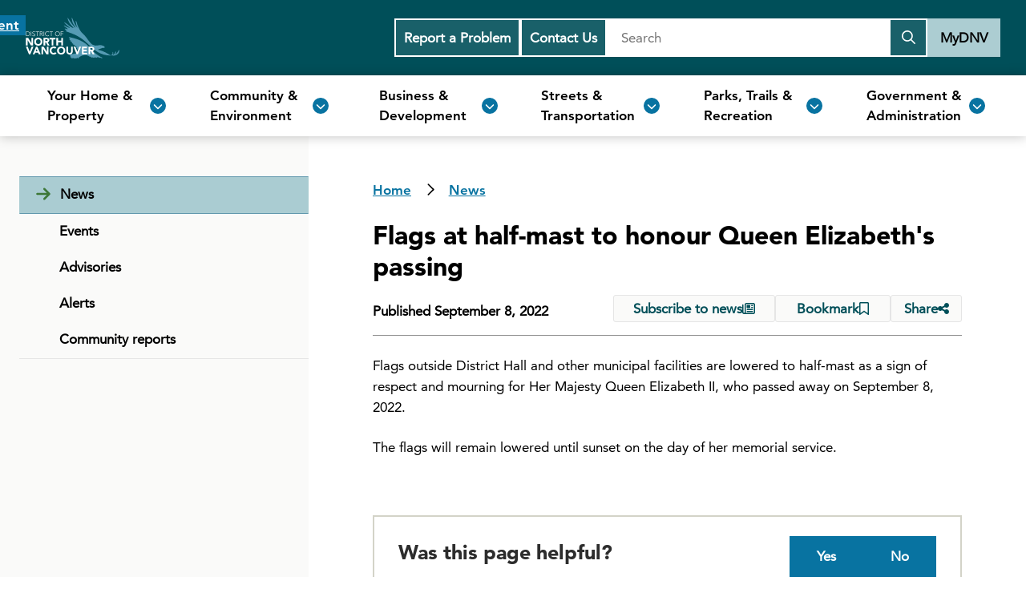

--- FILE ---
content_type: text/html
request_url: https://www.dnv.org/news/flags-half-mast-honour-queen-elizabeths-passing
body_size: 1261
content:
<!DOCTYPE html>
<html lang="en">

  <head>
    <meta charset="utf-8">
    <title data-react-helmet="true">Flags at half-mast to honour Queen Elizabeth's passing</title>
    <meta name="description" content="Flags outside District Hall and other municipal facilities are lowered to half-mast as a sign of respect and mourning for Her Majesty Queen Elizabeth II.  The flags will remain lowered until sunset on the day of her memorial service." data-react-helmet="true">
    <link rel="canonical" href="https://www.dnv.org/news/flags-half-mast-honour-queen-elizabeths-passing" data-react-helmet="true">
    <meta property="og:url" content="https://www.dnv.org/news/flags-half-mast-honour-queen-elizabeths-passing" data-react-helmet="true">
    <meta property="og:title" content="Flags at half-mast to honour Queen Elizabeth's passing" data-react-helmet="true">
    <meta property="og:image" data-react-helmet="true">
    <meta property="og:site_name" content="District of North Vancouver Website" data-react-helmet="true">
    <meta property="og:description" content="Flags outside District Hall and other municipal facilities are lowered to half-mast as a sign of respect and mourning for Her Majesty Queen Elizabeth II.  The flags will remain lowered until sunset on the day of her memorial service." data-react-helmet="true">
    <meta name="twitter:card" content="summary" data-react-helmet="true">
    <meta name="twitter:title" content="Flags at half-mast to honour Queen Elizabeth's passing" data-react-helmet="true">
    <meta name="twitter:image" data-react-helmet="true">
    <meta name="twitter:url" content="https://www.dnv.org/news/flags-half-mast-honour-queen-elizabeths-passing" data-react-helmet="true">
    <meta name="twitter:description" content="Flags outside District Hall and other municipal facilities are lowered to half-mast as a sign of respect and mourning for Her Majesty Queen Elizabeth II.  The flags will remain lowered until sunset on the day of her memorial service." data-react-helmet="true">
    <link rel="shortcut icon" href="/favicon.ico">
    <link rel="icon" href="/favicon.ico">
    <link rel="apple-touch-icon" href="/dnv_logo_192x192.png">
    <meta name="viewport" content="width=device-width,initial-scale=1">
    <meta name="theme-color" content="#003E43">
    <meta name="MobileOptimized" content="width">
    <meta name="HandheldFriendly" content="true">
    <style id="mti_fontface_b93d38e4-e6ea-4521-adda-16b0df85e3e9">
      @font-face {
        font-family: "Avenir LT W01_55 Roman1475520";
        src: url("https://fast.fonts.net/dv2/14/b290e775-e0f9-4980-914b-a4c32a5e3e36.woff2?[base64]&projectId=b93d38e4-e6ea-4521-adda-16b0df85e3e9") format('woff2')
      }

      @font-face {
        font-family: "Avenir LT W01_85 Heavy1475544";
        src: url("https://fast.fonts.net/dv2/14/d513e15e-8f35-4129-ad05-481815e52625.woff2?[base64]&projectId=b93d38e4-e6ea-4521-adda-16b0df85e3e9") format('woff2')
      }

      @font-face {
        font-family: "Avenir LT W01_95 Black1475556";
        src: url("https://fast.fonts.net/dv2/14/c78eb7af-a1c8-4892-974b-52379646fef4.woff2?[base64]&projectId=b93d38e4-e6ea-4521-adda-16b0df85e3e9") format('woff2')
      }
    </style>
    <script async="" src="https://www.googletagmanager.com/gtag/js?id=G-ZQTLT3RNM6"></script>
    <script>
      function gtag() {
        dataLayer.push(arguments)
      }
      window.dataLayer = window.dataLayer || [], gtag("js", new Date), gtag("config", "G-ZQTLT3RNM6")
    </script>
    <script defer="defer" src="/static/js/main.f5076072.js"></script>
    <link href="/static/css/main.58a704e8.css" rel="stylesheet">
  </head>

  <body><noscript>You need to enable JavaScript to run this website.</noscript>
    <div id="root"></div>
  </body>

</html>

--- FILE ---
content_type: text/html; charset=utf-8
request_url: https://www.google.com/recaptcha/api2/anchor?ar=1&k=6LenVeEpAAAAAHBfaB6YaiuxZewd_XN-5LkeT_2a&co=aHR0cHM6Ly93d3cuZG52Lm9yZzo0NDM.&hl=en&v=PoyoqOPhxBO7pBk68S4YbpHZ&size=invisible&anchor-ms=20000&execute-ms=30000&cb=gf26jcr7e27l
body_size: 48886
content:
<!DOCTYPE HTML><html dir="ltr" lang="en"><head><meta http-equiv="Content-Type" content="text/html; charset=UTF-8">
<meta http-equiv="X-UA-Compatible" content="IE=edge">
<title>reCAPTCHA</title>
<style type="text/css">
/* cyrillic-ext */
@font-face {
  font-family: 'Roboto';
  font-style: normal;
  font-weight: 400;
  font-stretch: 100%;
  src: url(//fonts.gstatic.com/s/roboto/v48/KFO7CnqEu92Fr1ME7kSn66aGLdTylUAMa3GUBHMdazTgWw.woff2) format('woff2');
  unicode-range: U+0460-052F, U+1C80-1C8A, U+20B4, U+2DE0-2DFF, U+A640-A69F, U+FE2E-FE2F;
}
/* cyrillic */
@font-face {
  font-family: 'Roboto';
  font-style: normal;
  font-weight: 400;
  font-stretch: 100%;
  src: url(//fonts.gstatic.com/s/roboto/v48/KFO7CnqEu92Fr1ME7kSn66aGLdTylUAMa3iUBHMdazTgWw.woff2) format('woff2');
  unicode-range: U+0301, U+0400-045F, U+0490-0491, U+04B0-04B1, U+2116;
}
/* greek-ext */
@font-face {
  font-family: 'Roboto';
  font-style: normal;
  font-weight: 400;
  font-stretch: 100%;
  src: url(//fonts.gstatic.com/s/roboto/v48/KFO7CnqEu92Fr1ME7kSn66aGLdTylUAMa3CUBHMdazTgWw.woff2) format('woff2');
  unicode-range: U+1F00-1FFF;
}
/* greek */
@font-face {
  font-family: 'Roboto';
  font-style: normal;
  font-weight: 400;
  font-stretch: 100%;
  src: url(//fonts.gstatic.com/s/roboto/v48/KFO7CnqEu92Fr1ME7kSn66aGLdTylUAMa3-UBHMdazTgWw.woff2) format('woff2');
  unicode-range: U+0370-0377, U+037A-037F, U+0384-038A, U+038C, U+038E-03A1, U+03A3-03FF;
}
/* math */
@font-face {
  font-family: 'Roboto';
  font-style: normal;
  font-weight: 400;
  font-stretch: 100%;
  src: url(//fonts.gstatic.com/s/roboto/v48/KFO7CnqEu92Fr1ME7kSn66aGLdTylUAMawCUBHMdazTgWw.woff2) format('woff2');
  unicode-range: U+0302-0303, U+0305, U+0307-0308, U+0310, U+0312, U+0315, U+031A, U+0326-0327, U+032C, U+032F-0330, U+0332-0333, U+0338, U+033A, U+0346, U+034D, U+0391-03A1, U+03A3-03A9, U+03B1-03C9, U+03D1, U+03D5-03D6, U+03F0-03F1, U+03F4-03F5, U+2016-2017, U+2034-2038, U+203C, U+2040, U+2043, U+2047, U+2050, U+2057, U+205F, U+2070-2071, U+2074-208E, U+2090-209C, U+20D0-20DC, U+20E1, U+20E5-20EF, U+2100-2112, U+2114-2115, U+2117-2121, U+2123-214F, U+2190, U+2192, U+2194-21AE, U+21B0-21E5, U+21F1-21F2, U+21F4-2211, U+2213-2214, U+2216-22FF, U+2308-230B, U+2310, U+2319, U+231C-2321, U+2336-237A, U+237C, U+2395, U+239B-23B7, U+23D0, U+23DC-23E1, U+2474-2475, U+25AF, U+25B3, U+25B7, U+25BD, U+25C1, U+25CA, U+25CC, U+25FB, U+266D-266F, U+27C0-27FF, U+2900-2AFF, U+2B0E-2B11, U+2B30-2B4C, U+2BFE, U+3030, U+FF5B, U+FF5D, U+1D400-1D7FF, U+1EE00-1EEFF;
}
/* symbols */
@font-face {
  font-family: 'Roboto';
  font-style: normal;
  font-weight: 400;
  font-stretch: 100%;
  src: url(//fonts.gstatic.com/s/roboto/v48/KFO7CnqEu92Fr1ME7kSn66aGLdTylUAMaxKUBHMdazTgWw.woff2) format('woff2');
  unicode-range: U+0001-000C, U+000E-001F, U+007F-009F, U+20DD-20E0, U+20E2-20E4, U+2150-218F, U+2190, U+2192, U+2194-2199, U+21AF, U+21E6-21F0, U+21F3, U+2218-2219, U+2299, U+22C4-22C6, U+2300-243F, U+2440-244A, U+2460-24FF, U+25A0-27BF, U+2800-28FF, U+2921-2922, U+2981, U+29BF, U+29EB, U+2B00-2BFF, U+4DC0-4DFF, U+FFF9-FFFB, U+10140-1018E, U+10190-1019C, U+101A0, U+101D0-101FD, U+102E0-102FB, U+10E60-10E7E, U+1D2C0-1D2D3, U+1D2E0-1D37F, U+1F000-1F0FF, U+1F100-1F1AD, U+1F1E6-1F1FF, U+1F30D-1F30F, U+1F315, U+1F31C, U+1F31E, U+1F320-1F32C, U+1F336, U+1F378, U+1F37D, U+1F382, U+1F393-1F39F, U+1F3A7-1F3A8, U+1F3AC-1F3AF, U+1F3C2, U+1F3C4-1F3C6, U+1F3CA-1F3CE, U+1F3D4-1F3E0, U+1F3ED, U+1F3F1-1F3F3, U+1F3F5-1F3F7, U+1F408, U+1F415, U+1F41F, U+1F426, U+1F43F, U+1F441-1F442, U+1F444, U+1F446-1F449, U+1F44C-1F44E, U+1F453, U+1F46A, U+1F47D, U+1F4A3, U+1F4B0, U+1F4B3, U+1F4B9, U+1F4BB, U+1F4BF, U+1F4C8-1F4CB, U+1F4D6, U+1F4DA, U+1F4DF, U+1F4E3-1F4E6, U+1F4EA-1F4ED, U+1F4F7, U+1F4F9-1F4FB, U+1F4FD-1F4FE, U+1F503, U+1F507-1F50B, U+1F50D, U+1F512-1F513, U+1F53E-1F54A, U+1F54F-1F5FA, U+1F610, U+1F650-1F67F, U+1F687, U+1F68D, U+1F691, U+1F694, U+1F698, U+1F6AD, U+1F6B2, U+1F6B9-1F6BA, U+1F6BC, U+1F6C6-1F6CF, U+1F6D3-1F6D7, U+1F6E0-1F6EA, U+1F6F0-1F6F3, U+1F6F7-1F6FC, U+1F700-1F7FF, U+1F800-1F80B, U+1F810-1F847, U+1F850-1F859, U+1F860-1F887, U+1F890-1F8AD, U+1F8B0-1F8BB, U+1F8C0-1F8C1, U+1F900-1F90B, U+1F93B, U+1F946, U+1F984, U+1F996, U+1F9E9, U+1FA00-1FA6F, U+1FA70-1FA7C, U+1FA80-1FA89, U+1FA8F-1FAC6, U+1FACE-1FADC, U+1FADF-1FAE9, U+1FAF0-1FAF8, U+1FB00-1FBFF;
}
/* vietnamese */
@font-face {
  font-family: 'Roboto';
  font-style: normal;
  font-weight: 400;
  font-stretch: 100%;
  src: url(//fonts.gstatic.com/s/roboto/v48/KFO7CnqEu92Fr1ME7kSn66aGLdTylUAMa3OUBHMdazTgWw.woff2) format('woff2');
  unicode-range: U+0102-0103, U+0110-0111, U+0128-0129, U+0168-0169, U+01A0-01A1, U+01AF-01B0, U+0300-0301, U+0303-0304, U+0308-0309, U+0323, U+0329, U+1EA0-1EF9, U+20AB;
}
/* latin-ext */
@font-face {
  font-family: 'Roboto';
  font-style: normal;
  font-weight: 400;
  font-stretch: 100%;
  src: url(//fonts.gstatic.com/s/roboto/v48/KFO7CnqEu92Fr1ME7kSn66aGLdTylUAMa3KUBHMdazTgWw.woff2) format('woff2');
  unicode-range: U+0100-02BA, U+02BD-02C5, U+02C7-02CC, U+02CE-02D7, U+02DD-02FF, U+0304, U+0308, U+0329, U+1D00-1DBF, U+1E00-1E9F, U+1EF2-1EFF, U+2020, U+20A0-20AB, U+20AD-20C0, U+2113, U+2C60-2C7F, U+A720-A7FF;
}
/* latin */
@font-face {
  font-family: 'Roboto';
  font-style: normal;
  font-weight: 400;
  font-stretch: 100%;
  src: url(//fonts.gstatic.com/s/roboto/v48/KFO7CnqEu92Fr1ME7kSn66aGLdTylUAMa3yUBHMdazQ.woff2) format('woff2');
  unicode-range: U+0000-00FF, U+0131, U+0152-0153, U+02BB-02BC, U+02C6, U+02DA, U+02DC, U+0304, U+0308, U+0329, U+2000-206F, U+20AC, U+2122, U+2191, U+2193, U+2212, U+2215, U+FEFF, U+FFFD;
}
/* cyrillic-ext */
@font-face {
  font-family: 'Roboto';
  font-style: normal;
  font-weight: 500;
  font-stretch: 100%;
  src: url(//fonts.gstatic.com/s/roboto/v48/KFO7CnqEu92Fr1ME7kSn66aGLdTylUAMa3GUBHMdazTgWw.woff2) format('woff2');
  unicode-range: U+0460-052F, U+1C80-1C8A, U+20B4, U+2DE0-2DFF, U+A640-A69F, U+FE2E-FE2F;
}
/* cyrillic */
@font-face {
  font-family: 'Roboto';
  font-style: normal;
  font-weight: 500;
  font-stretch: 100%;
  src: url(//fonts.gstatic.com/s/roboto/v48/KFO7CnqEu92Fr1ME7kSn66aGLdTylUAMa3iUBHMdazTgWw.woff2) format('woff2');
  unicode-range: U+0301, U+0400-045F, U+0490-0491, U+04B0-04B1, U+2116;
}
/* greek-ext */
@font-face {
  font-family: 'Roboto';
  font-style: normal;
  font-weight: 500;
  font-stretch: 100%;
  src: url(//fonts.gstatic.com/s/roboto/v48/KFO7CnqEu92Fr1ME7kSn66aGLdTylUAMa3CUBHMdazTgWw.woff2) format('woff2');
  unicode-range: U+1F00-1FFF;
}
/* greek */
@font-face {
  font-family: 'Roboto';
  font-style: normal;
  font-weight: 500;
  font-stretch: 100%;
  src: url(//fonts.gstatic.com/s/roboto/v48/KFO7CnqEu92Fr1ME7kSn66aGLdTylUAMa3-UBHMdazTgWw.woff2) format('woff2');
  unicode-range: U+0370-0377, U+037A-037F, U+0384-038A, U+038C, U+038E-03A1, U+03A3-03FF;
}
/* math */
@font-face {
  font-family: 'Roboto';
  font-style: normal;
  font-weight: 500;
  font-stretch: 100%;
  src: url(//fonts.gstatic.com/s/roboto/v48/KFO7CnqEu92Fr1ME7kSn66aGLdTylUAMawCUBHMdazTgWw.woff2) format('woff2');
  unicode-range: U+0302-0303, U+0305, U+0307-0308, U+0310, U+0312, U+0315, U+031A, U+0326-0327, U+032C, U+032F-0330, U+0332-0333, U+0338, U+033A, U+0346, U+034D, U+0391-03A1, U+03A3-03A9, U+03B1-03C9, U+03D1, U+03D5-03D6, U+03F0-03F1, U+03F4-03F5, U+2016-2017, U+2034-2038, U+203C, U+2040, U+2043, U+2047, U+2050, U+2057, U+205F, U+2070-2071, U+2074-208E, U+2090-209C, U+20D0-20DC, U+20E1, U+20E5-20EF, U+2100-2112, U+2114-2115, U+2117-2121, U+2123-214F, U+2190, U+2192, U+2194-21AE, U+21B0-21E5, U+21F1-21F2, U+21F4-2211, U+2213-2214, U+2216-22FF, U+2308-230B, U+2310, U+2319, U+231C-2321, U+2336-237A, U+237C, U+2395, U+239B-23B7, U+23D0, U+23DC-23E1, U+2474-2475, U+25AF, U+25B3, U+25B7, U+25BD, U+25C1, U+25CA, U+25CC, U+25FB, U+266D-266F, U+27C0-27FF, U+2900-2AFF, U+2B0E-2B11, U+2B30-2B4C, U+2BFE, U+3030, U+FF5B, U+FF5D, U+1D400-1D7FF, U+1EE00-1EEFF;
}
/* symbols */
@font-face {
  font-family: 'Roboto';
  font-style: normal;
  font-weight: 500;
  font-stretch: 100%;
  src: url(//fonts.gstatic.com/s/roboto/v48/KFO7CnqEu92Fr1ME7kSn66aGLdTylUAMaxKUBHMdazTgWw.woff2) format('woff2');
  unicode-range: U+0001-000C, U+000E-001F, U+007F-009F, U+20DD-20E0, U+20E2-20E4, U+2150-218F, U+2190, U+2192, U+2194-2199, U+21AF, U+21E6-21F0, U+21F3, U+2218-2219, U+2299, U+22C4-22C6, U+2300-243F, U+2440-244A, U+2460-24FF, U+25A0-27BF, U+2800-28FF, U+2921-2922, U+2981, U+29BF, U+29EB, U+2B00-2BFF, U+4DC0-4DFF, U+FFF9-FFFB, U+10140-1018E, U+10190-1019C, U+101A0, U+101D0-101FD, U+102E0-102FB, U+10E60-10E7E, U+1D2C0-1D2D3, U+1D2E0-1D37F, U+1F000-1F0FF, U+1F100-1F1AD, U+1F1E6-1F1FF, U+1F30D-1F30F, U+1F315, U+1F31C, U+1F31E, U+1F320-1F32C, U+1F336, U+1F378, U+1F37D, U+1F382, U+1F393-1F39F, U+1F3A7-1F3A8, U+1F3AC-1F3AF, U+1F3C2, U+1F3C4-1F3C6, U+1F3CA-1F3CE, U+1F3D4-1F3E0, U+1F3ED, U+1F3F1-1F3F3, U+1F3F5-1F3F7, U+1F408, U+1F415, U+1F41F, U+1F426, U+1F43F, U+1F441-1F442, U+1F444, U+1F446-1F449, U+1F44C-1F44E, U+1F453, U+1F46A, U+1F47D, U+1F4A3, U+1F4B0, U+1F4B3, U+1F4B9, U+1F4BB, U+1F4BF, U+1F4C8-1F4CB, U+1F4D6, U+1F4DA, U+1F4DF, U+1F4E3-1F4E6, U+1F4EA-1F4ED, U+1F4F7, U+1F4F9-1F4FB, U+1F4FD-1F4FE, U+1F503, U+1F507-1F50B, U+1F50D, U+1F512-1F513, U+1F53E-1F54A, U+1F54F-1F5FA, U+1F610, U+1F650-1F67F, U+1F687, U+1F68D, U+1F691, U+1F694, U+1F698, U+1F6AD, U+1F6B2, U+1F6B9-1F6BA, U+1F6BC, U+1F6C6-1F6CF, U+1F6D3-1F6D7, U+1F6E0-1F6EA, U+1F6F0-1F6F3, U+1F6F7-1F6FC, U+1F700-1F7FF, U+1F800-1F80B, U+1F810-1F847, U+1F850-1F859, U+1F860-1F887, U+1F890-1F8AD, U+1F8B0-1F8BB, U+1F8C0-1F8C1, U+1F900-1F90B, U+1F93B, U+1F946, U+1F984, U+1F996, U+1F9E9, U+1FA00-1FA6F, U+1FA70-1FA7C, U+1FA80-1FA89, U+1FA8F-1FAC6, U+1FACE-1FADC, U+1FADF-1FAE9, U+1FAF0-1FAF8, U+1FB00-1FBFF;
}
/* vietnamese */
@font-face {
  font-family: 'Roboto';
  font-style: normal;
  font-weight: 500;
  font-stretch: 100%;
  src: url(//fonts.gstatic.com/s/roboto/v48/KFO7CnqEu92Fr1ME7kSn66aGLdTylUAMa3OUBHMdazTgWw.woff2) format('woff2');
  unicode-range: U+0102-0103, U+0110-0111, U+0128-0129, U+0168-0169, U+01A0-01A1, U+01AF-01B0, U+0300-0301, U+0303-0304, U+0308-0309, U+0323, U+0329, U+1EA0-1EF9, U+20AB;
}
/* latin-ext */
@font-face {
  font-family: 'Roboto';
  font-style: normal;
  font-weight: 500;
  font-stretch: 100%;
  src: url(//fonts.gstatic.com/s/roboto/v48/KFO7CnqEu92Fr1ME7kSn66aGLdTylUAMa3KUBHMdazTgWw.woff2) format('woff2');
  unicode-range: U+0100-02BA, U+02BD-02C5, U+02C7-02CC, U+02CE-02D7, U+02DD-02FF, U+0304, U+0308, U+0329, U+1D00-1DBF, U+1E00-1E9F, U+1EF2-1EFF, U+2020, U+20A0-20AB, U+20AD-20C0, U+2113, U+2C60-2C7F, U+A720-A7FF;
}
/* latin */
@font-face {
  font-family: 'Roboto';
  font-style: normal;
  font-weight: 500;
  font-stretch: 100%;
  src: url(//fonts.gstatic.com/s/roboto/v48/KFO7CnqEu92Fr1ME7kSn66aGLdTylUAMa3yUBHMdazQ.woff2) format('woff2');
  unicode-range: U+0000-00FF, U+0131, U+0152-0153, U+02BB-02BC, U+02C6, U+02DA, U+02DC, U+0304, U+0308, U+0329, U+2000-206F, U+20AC, U+2122, U+2191, U+2193, U+2212, U+2215, U+FEFF, U+FFFD;
}
/* cyrillic-ext */
@font-face {
  font-family: 'Roboto';
  font-style: normal;
  font-weight: 900;
  font-stretch: 100%;
  src: url(//fonts.gstatic.com/s/roboto/v48/KFO7CnqEu92Fr1ME7kSn66aGLdTylUAMa3GUBHMdazTgWw.woff2) format('woff2');
  unicode-range: U+0460-052F, U+1C80-1C8A, U+20B4, U+2DE0-2DFF, U+A640-A69F, U+FE2E-FE2F;
}
/* cyrillic */
@font-face {
  font-family: 'Roboto';
  font-style: normal;
  font-weight: 900;
  font-stretch: 100%;
  src: url(//fonts.gstatic.com/s/roboto/v48/KFO7CnqEu92Fr1ME7kSn66aGLdTylUAMa3iUBHMdazTgWw.woff2) format('woff2');
  unicode-range: U+0301, U+0400-045F, U+0490-0491, U+04B0-04B1, U+2116;
}
/* greek-ext */
@font-face {
  font-family: 'Roboto';
  font-style: normal;
  font-weight: 900;
  font-stretch: 100%;
  src: url(//fonts.gstatic.com/s/roboto/v48/KFO7CnqEu92Fr1ME7kSn66aGLdTylUAMa3CUBHMdazTgWw.woff2) format('woff2');
  unicode-range: U+1F00-1FFF;
}
/* greek */
@font-face {
  font-family: 'Roboto';
  font-style: normal;
  font-weight: 900;
  font-stretch: 100%;
  src: url(//fonts.gstatic.com/s/roboto/v48/KFO7CnqEu92Fr1ME7kSn66aGLdTylUAMa3-UBHMdazTgWw.woff2) format('woff2');
  unicode-range: U+0370-0377, U+037A-037F, U+0384-038A, U+038C, U+038E-03A1, U+03A3-03FF;
}
/* math */
@font-face {
  font-family: 'Roboto';
  font-style: normal;
  font-weight: 900;
  font-stretch: 100%;
  src: url(//fonts.gstatic.com/s/roboto/v48/KFO7CnqEu92Fr1ME7kSn66aGLdTylUAMawCUBHMdazTgWw.woff2) format('woff2');
  unicode-range: U+0302-0303, U+0305, U+0307-0308, U+0310, U+0312, U+0315, U+031A, U+0326-0327, U+032C, U+032F-0330, U+0332-0333, U+0338, U+033A, U+0346, U+034D, U+0391-03A1, U+03A3-03A9, U+03B1-03C9, U+03D1, U+03D5-03D6, U+03F0-03F1, U+03F4-03F5, U+2016-2017, U+2034-2038, U+203C, U+2040, U+2043, U+2047, U+2050, U+2057, U+205F, U+2070-2071, U+2074-208E, U+2090-209C, U+20D0-20DC, U+20E1, U+20E5-20EF, U+2100-2112, U+2114-2115, U+2117-2121, U+2123-214F, U+2190, U+2192, U+2194-21AE, U+21B0-21E5, U+21F1-21F2, U+21F4-2211, U+2213-2214, U+2216-22FF, U+2308-230B, U+2310, U+2319, U+231C-2321, U+2336-237A, U+237C, U+2395, U+239B-23B7, U+23D0, U+23DC-23E1, U+2474-2475, U+25AF, U+25B3, U+25B7, U+25BD, U+25C1, U+25CA, U+25CC, U+25FB, U+266D-266F, U+27C0-27FF, U+2900-2AFF, U+2B0E-2B11, U+2B30-2B4C, U+2BFE, U+3030, U+FF5B, U+FF5D, U+1D400-1D7FF, U+1EE00-1EEFF;
}
/* symbols */
@font-face {
  font-family: 'Roboto';
  font-style: normal;
  font-weight: 900;
  font-stretch: 100%;
  src: url(//fonts.gstatic.com/s/roboto/v48/KFO7CnqEu92Fr1ME7kSn66aGLdTylUAMaxKUBHMdazTgWw.woff2) format('woff2');
  unicode-range: U+0001-000C, U+000E-001F, U+007F-009F, U+20DD-20E0, U+20E2-20E4, U+2150-218F, U+2190, U+2192, U+2194-2199, U+21AF, U+21E6-21F0, U+21F3, U+2218-2219, U+2299, U+22C4-22C6, U+2300-243F, U+2440-244A, U+2460-24FF, U+25A0-27BF, U+2800-28FF, U+2921-2922, U+2981, U+29BF, U+29EB, U+2B00-2BFF, U+4DC0-4DFF, U+FFF9-FFFB, U+10140-1018E, U+10190-1019C, U+101A0, U+101D0-101FD, U+102E0-102FB, U+10E60-10E7E, U+1D2C0-1D2D3, U+1D2E0-1D37F, U+1F000-1F0FF, U+1F100-1F1AD, U+1F1E6-1F1FF, U+1F30D-1F30F, U+1F315, U+1F31C, U+1F31E, U+1F320-1F32C, U+1F336, U+1F378, U+1F37D, U+1F382, U+1F393-1F39F, U+1F3A7-1F3A8, U+1F3AC-1F3AF, U+1F3C2, U+1F3C4-1F3C6, U+1F3CA-1F3CE, U+1F3D4-1F3E0, U+1F3ED, U+1F3F1-1F3F3, U+1F3F5-1F3F7, U+1F408, U+1F415, U+1F41F, U+1F426, U+1F43F, U+1F441-1F442, U+1F444, U+1F446-1F449, U+1F44C-1F44E, U+1F453, U+1F46A, U+1F47D, U+1F4A3, U+1F4B0, U+1F4B3, U+1F4B9, U+1F4BB, U+1F4BF, U+1F4C8-1F4CB, U+1F4D6, U+1F4DA, U+1F4DF, U+1F4E3-1F4E6, U+1F4EA-1F4ED, U+1F4F7, U+1F4F9-1F4FB, U+1F4FD-1F4FE, U+1F503, U+1F507-1F50B, U+1F50D, U+1F512-1F513, U+1F53E-1F54A, U+1F54F-1F5FA, U+1F610, U+1F650-1F67F, U+1F687, U+1F68D, U+1F691, U+1F694, U+1F698, U+1F6AD, U+1F6B2, U+1F6B9-1F6BA, U+1F6BC, U+1F6C6-1F6CF, U+1F6D3-1F6D7, U+1F6E0-1F6EA, U+1F6F0-1F6F3, U+1F6F7-1F6FC, U+1F700-1F7FF, U+1F800-1F80B, U+1F810-1F847, U+1F850-1F859, U+1F860-1F887, U+1F890-1F8AD, U+1F8B0-1F8BB, U+1F8C0-1F8C1, U+1F900-1F90B, U+1F93B, U+1F946, U+1F984, U+1F996, U+1F9E9, U+1FA00-1FA6F, U+1FA70-1FA7C, U+1FA80-1FA89, U+1FA8F-1FAC6, U+1FACE-1FADC, U+1FADF-1FAE9, U+1FAF0-1FAF8, U+1FB00-1FBFF;
}
/* vietnamese */
@font-face {
  font-family: 'Roboto';
  font-style: normal;
  font-weight: 900;
  font-stretch: 100%;
  src: url(//fonts.gstatic.com/s/roboto/v48/KFO7CnqEu92Fr1ME7kSn66aGLdTylUAMa3OUBHMdazTgWw.woff2) format('woff2');
  unicode-range: U+0102-0103, U+0110-0111, U+0128-0129, U+0168-0169, U+01A0-01A1, U+01AF-01B0, U+0300-0301, U+0303-0304, U+0308-0309, U+0323, U+0329, U+1EA0-1EF9, U+20AB;
}
/* latin-ext */
@font-face {
  font-family: 'Roboto';
  font-style: normal;
  font-weight: 900;
  font-stretch: 100%;
  src: url(//fonts.gstatic.com/s/roboto/v48/KFO7CnqEu92Fr1ME7kSn66aGLdTylUAMa3KUBHMdazTgWw.woff2) format('woff2');
  unicode-range: U+0100-02BA, U+02BD-02C5, U+02C7-02CC, U+02CE-02D7, U+02DD-02FF, U+0304, U+0308, U+0329, U+1D00-1DBF, U+1E00-1E9F, U+1EF2-1EFF, U+2020, U+20A0-20AB, U+20AD-20C0, U+2113, U+2C60-2C7F, U+A720-A7FF;
}
/* latin */
@font-face {
  font-family: 'Roboto';
  font-style: normal;
  font-weight: 900;
  font-stretch: 100%;
  src: url(//fonts.gstatic.com/s/roboto/v48/KFO7CnqEu92Fr1ME7kSn66aGLdTylUAMa3yUBHMdazQ.woff2) format('woff2');
  unicode-range: U+0000-00FF, U+0131, U+0152-0153, U+02BB-02BC, U+02C6, U+02DA, U+02DC, U+0304, U+0308, U+0329, U+2000-206F, U+20AC, U+2122, U+2191, U+2193, U+2212, U+2215, U+FEFF, U+FFFD;
}

</style>
<link rel="stylesheet" type="text/css" href="https://www.gstatic.com/recaptcha/releases/PoyoqOPhxBO7pBk68S4YbpHZ/styles__ltr.css">
<script nonce="EFFKVVluW169e6UwOlPXsg" type="text/javascript">window['__recaptcha_api'] = 'https://www.google.com/recaptcha/api2/';</script>
<script type="text/javascript" src="https://www.gstatic.com/recaptcha/releases/PoyoqOPhxBO7pBk68S4YbpHZ/recaptcha__en.js" nonce="EFFKVVluW169e6UwOlPXsg">
      
    </script></head>
<body><div id="rc-anchor-alert" class="rc-anchor-alert"></div>
<input type="hidden" id="recaptcha-token" value="[base64]">
<script type="text/javascript" nonce="EFFKVVluW169e6UwOlPXsg">
      recaptcha.anchor.Main.init("[\x22ainput\x22,[\x22bgdata\x22,\x22\x22,\[base64]/[base64]/bmV3IFpbdF0obVswXSk6Sz09Mj9uZXcgWlt0XShtWzBdLG1bMV0pOks9PTM/bmV3IFpbdF0obVswXSxtWzFdLG1bMl0pOks9PTQ/[base64]/[base64]/[base64]/[base64]/[base64]/[base64]/[base64]/[base64]/[base64]/[base64]/[base64]/[base64]/[base64]/[base64]\\u003d\\u003d\x22,\[base64]\\u003d\x22,\[base64]/DmCA8U8KzGWbClF9GDwU3wph6T0siTcKcA2dZQWBeYG1nYho/H8OPAgVWwq3DvlrDl8Kpw68Aw4DDqgPDqFxLZsKew7/[base64]/F8OSIj/Dr8OgDcK9w4kJVXnDiMKyw5zDsjnDoUsaant/[base64]/[base64]/HW0Jw6PDmsKlwrB3wp/DlMO+ax7CtgzCnMKjL8Ofw6/CqEnCj8ODPMODAsOmGUt2w5gwS8OKOMOnB8KHw4LDjhfDjsK0w6QaesOmEEPDvxtPwoQiYMOOGwpuRsOxwo5+fFDCl1jDj2LCjA7CiEJKwoMiw7nDqgXCoh8Nwopcw7/CqzvDscOacQ/CtGXCpcOvwozDoMK8Ok3DtcKKw5AJwrfDo8KCw7nDiDFIKRQ/[base64]/DcOwFMKVw6/[base64]/DmMKgUMK/wprCqX/Ck3PCihPCp2JRw7FTXcKIw5tYY3wCwoDDgltJXDjDrA7CosODfmtNw7/ClDTDsXw/[base64]/CvsKqwpZ+W8KDw43DoxrDsHvDnQzDsCbDk8KxfMKIwoLDr8Ohwq3DrMOOw6vDk0XCn8ONLcOQeDDCg8OLBMKmw7AoKm1xWMOfc8KqVgwvSm/[base64]/aifDhMKJMy3CvMKyw7nDhWwRw43DllbDlMK7wrjCgVTCrzQzXGwowojDi2TCpX1JasOTwoE+Gj7Dux0EScKUwpvDjUpxwqHClsOVcSDCt0fDgcKzZcONT2LCn8OHPBYmGTImYjECwobCjDPDnwJ7w5vDtgnCnkZ7GsOGwqbDgU/Dh3oVw4bDhMOeIRbCpsO4ZMOYH3oSVh/DnCRtwqU5wpjDlTXDsC93wonDssKpe8KfMsKswqrDrcK8w78vC8OOL8O3JFnChT3DrH8ZISPDssOFwoApcXNew5HDpGkuIybChV1BNsKwe2Zbw5PCqRLCtUIEw6F8wr1MPw/DksKRIHYPBRVkw7vDqztUwpLCksKWUSfCrMKMw7PCjm/ClUfDjMKBwrLDn8ONw4wwVMKmwp/Cl3vDoGrCuHPDsn5fwqdDw5TDoC/DoB0+D8KgYMKhwqFGwqNbEgfClC9gwoJaPMKnNy4Yw6khw7Zswo56w5TCmMO6w53Dr8KEwqt/[base64]/[base64]/CkEPDlcOww7/Dk8OcRB/[base64]/DkjzCpgonw45twqLDrcKvwpQpTsKAw7B6w65VCBoVw4E3I2RHw4/Dhw7Dh8OuSsOBAcORLXRiUys2wofDlMO2wpJaccOCwrUXw6Efw5/CosO5GHQzDEXDjMOgw73CgR/CtsOYdsOuLcKfTkHCnsK5WMKEKsK/H1nDuBQ0Km7ClMOeaMKow63DgcOlKMOAwpJUw4w8wpHDpTlXZC/[base64]/[base64]/CgFLCu8Kcwq/DqsOiHsK+w4TCr8O3CxUrZ0sCDsK+CcOuw4DDnG7CpEcQw4LCj8KYw7bDvQ7Dg0XDuATCpFfCokYvwqMOwosJwo1KwpjDmWgww4RRwojDvsOXAMK6w68hSMKLw7/Dn2XCpWB6SU4ODMOGYBLCtcKnw4ljAy7Ci8K9d8O+PzFEwopFH0xpI1ofwrNmRUo5w5oIw7NBW8KFw71nZ8KHwrnDiHtDZ8KFwoXCp8OZR8OJYsO5dlLCp8Ktwpkow5h/wqhmXsO6w7s9wpTCgcK8ScKFambDocK2wpLDgMOCdcOmB8OAw5Utwrczd2xtwrrDoMOZwqLCuzbDo8Ohw7xIw4TDsHfDngdxOcOpwrTDlyJKc07CnEYrNsOtfcKYLMKyLHzCpj1Rwp/[base64]/[base64]/[base64]/CoWxAP8K1eEnDiGNTwpBlwpvDj8KIVQsvPMKdZsKpfynDh27DuMO6GyVBeXNow5bDsmTCk0jClifCp8OkFMK4GMOawqLCocOxMRhmwpXCtMOgGTh3wrjDq8OGwqzDnsOUS8K7S1p0w4MlwoY9wofDt8OpwoADIVzCosKAw4t5YWkZwpM/N8KFbhLDgHp4SGRcw69rTsOdB8OMw6MAwp8CEcOVZnNMwrJSw5XCj8KdVndMw7zCt8KDwp/[base64]/DjS99HScnE8KOEMKPwrcEAzfCj8Kpw7LCkMOHI0TDsmrCusOiTsKMN0rDnsO/w7BXw4BnwonDvHJUwq7CrU7DoMK0wrA3RwFVw49zwqTDjcKQISPDrxLDqcKUNMOSCFhpwqnDpmPCiiweQcOhw45KYsOUQFZ6wq0Ye8OCUsK5dcOVLWYiwogowpHCqMOwwr7DjMK9wqZ4wonCssOPfcOaOsOBL3TDoWzDgnvDiSozwq/[base64]/DrR5YwptCR8Kkb8KKZMOaXBULNsOyw6jCsG4yw70KAMKmwrwUagrCkMOgwoDCnsOCeMO1c1HDjzBuwr05w5ROOhLDn8OzAMOEw7krYsOudE7CqMO9woLCty89w65dBcKNw7BlMsKpd0Zyw4wAwqXCrMO3wpwxwoARw4cjJm/DuMKywrbCmcOrwqI6IMO8w5LCjnI7wrPDmsO3wqDDtEYIF8KiwrgXKB1wDsOQw6vDiMKGwpVEQAROw6cjwpfCtR/[base64]/w74kWBHCvmLDv0F3w6zCkEhSTMKDGGXDpABZwqZ4d8K4JcKcN8KLeHIDwqwGwpJww7Qiw7JAw7fDtiA8X109G8KFw755G8O/woLDu8O6CsKPw47Dr2ZIKcOsccKDfVXCowVSwoJtw7TCn1QJEhRMw4/CsV8hwrNuJMOBIsOHHAMSLRxewqfCu1xXwq7Ct2PDr3LDpsKCQl/CuH1gEMOOw6khw7ABG8O+DBc7SMOwSMOcw6JRwos+OAxrasO1w7/CqMO8IMKCMxTCisKiB8Kww4zDqMOpw7INw5rCgsOKwoBNABYywqnDkMObcnzDucOAYcOywpkIdMO0T2tfeHLDp8KqT8KCwpvChMOafFvCjTrCkV3CqTh/[base64]/DuMOGwrfCuUw/WcKKZUcoesOMw6B9wodmHmjDriECw4p0w5fClMK+w7suK8OUw6XCp8OWK3vCo8KBwp03w4YKwp8tGMOxwq5lw7dzVyHDh0DCpcKww40iw5szw7vCqsKJHsKoZy/Dk8OFK8OVJmvClcKkFSvDuFQBUhPDoiPCv1cEWcOiGcKiw77Dq8K7ZsK8wok1w61ecW4Lw5YCw63CpMKvXsKEw5x8wooNJsK7wpXDmsOzwrsqNsKPwqBWwrXCuhPCtMKswp7Cg8Khw50RBMK4Q8OIwovDixvCiMKQwqw/KlQBcEbCr8KkdkMPCMK7WGXCu8Ohwr3Dkzs7w4vDnXrCsUHDnj94IMKSwofDtHMnwo/CqHFywr7CnjvDiMKACU4Awq7CjMKgw6jDmH7CkcOvC8ORZRk0HiZYesOlwqDDvUBSXyrDhMO7wrDDl8KKT8Kvw4dYah/[base64]/Cm0hJw5JGV8OjZsKkacKdQlXDqFhUCWZlQsOQHDgXw5DCnkLDkcK0w5/CscKRWDAFw65sw5JxQ3orw43Djj3CosKxEnXCszHChUfCs8K1Jn0vPk0bwpLCv8O1bsK6woDDjMKZL8K2TcObRADClMOgPl/CpsOvOwlNw6AXUihowrtHw5EfI8OxwpEpw4jCk8ONwr04FX7CqVdoDHvDuF7DlMK/[base64]/C8K5w6PClkLDvSMHwqBWw4lRw6lZw5TDjcOvw5LDhMKxfQHDiiEqblB9CDQrwrttwqUhwrB2w4hCLiDCpT7CtcO3wp0Zw4Ehw6vCvxRDw6rDsH/[base64]/Dk8OvVMO0wovDocKqOcKnQDdXfhHDlMO9DcOBC1Yuwq5Yw7HDr2gJw4rDjsKAwo4/w51zaX40XjRKwodnwojCrmdrRMKDw6/Crw4vIkDDriRXAsKgTMOUNRXDjsOCwoI8L8KRBzdhwrINworChsKJDWbDhRHDm8KOFXktw4fCjsKAw7XCp8Ohwr3CqGA/[base64]/wrbDoFRUwpV4cU7DuMOJw7vCjsOdX8OYSU7CpsOhFRbDqRvDp8Kew64zDMKfw5nDrEvCl8KdNQBcFMKnfsO3wrfDrMKqwroKwpbDm24Aw5nCssKPw7UaOMOLV8KAVVTCisOVUsK0wrkCGkE/WMKQw51dwoxBCMKDKMKaw4TCtTDCj8KxJsODbnfDj8OgWsK+KsOLw7RQwpLDkMOqWBU/WcOKcwQAw4x/w7loWS4aZMOyV0NDWcKLID/[base64]/[base64]/[base64]/[base64]/w4tfeMOlw77DgcKfw5x1wqXCisOiw4fDt2zCkjs+NBTDnxtPWzAALsOqZMOkw5Atwphgw7bDmhcYw4U+wpTDiiTCiMK+wp/DscOEIsOnwr9WwoAmExl+TsO7w6hDw5PDo8Ohw63CgGrDt8ORKBY+FsKjFBRnWi4+Ci/CtClOw7DCk01TBMOKS8KIwp/Cmw3DoWQSwpIkVMOqLypWwp4iH37DvsKow5dPwr5afXzDm2wMfcKnw41jHsO7O1HDtsKIwpDDqCrDscOpwrV1wqRFcMOkR8KSw6/[base64]/ClUMpSMOfPMOJworCuERxw5TDtcKYw71qYi3DvnsqOwXDiggUwr/DvHTCrjTCtw96wp8xwqLCnDhRemNSdMOoHnYpd8OawrUhwp9uw6Inwp0pbjnChjMvPMKGUMKRw6TCrMOuw6fCs1UWBcOqw7IGdcOVBmoQdG8QwqwwwpV8wrHDu8OrGsO2w4PCmcOebhoKIFzCu8OqwpoUwqp/[base64]/wrATwqU7w5A5wrXDuMOTwrDCmmfChsO4XwrDscOvGsK3cBDDvBE3wowfIMKFw5PCs8Osw6puwr5swo1TbTzDrGrCggUJw6vDn8KUNsOHAHptwos4wp/[base64]/Co8OCXBvDn8OqwqDCpD7DvsKBBQHCmcKVfMK4wrLCpSPDsytvw504K2PCvMOFMsKhacOpcsO/[base64]/DgcKXB8OLwrsqw5xzPsObwqnCnsKtw63CrMKkw6bCilRdwrDChyRvDBPDt3LCoghWw7jCscOLacOpwpfDsMKQw5oRV2nCtz3CtMOvwqbCqztNwp44YsOzw57ClsKBwpzCisKJesKADcKmw7rCkcOzw5fClFnCm34/wozCkTXCig8ZwoLCiDhmwrjDvUdCwr7Co0HDjErDh8OPN8OKF8OgY8K3w51qwqnCkGbDr8O4w7o0wp8mPhZWwpJ9Jip1w6w0w4hAwqwzw5rCvcOzRMOwwrPDsMKlBMOnI1RUPMKLKg7DrHHDqzfCsMKUAsO0McOxwpcfw4/CoU/CvMKuwrzDk8O6O0NtwrQfwpDDs8K/w4w9NEAcccKsWw/ClcO+R1LDg8KkTsKlblDDnxQITMKMwqvCpy7Dv8O1cGYHw5o9wogYwohMA19Nw7V+w5nDgnRZBMOvUMKVwoBcRUc4XFPCjgI8wq7Dk0vDu8KlTW/[base64]/Dt8O+biDDsRLDtHFxfMKXNgrCq8KHw6oVwqHClh01DHNgQcOxwoZOasKtw60te13Cu8KmbULDhcOOw4BWwojDvcOvwq8PfiQDw7rCpSpew4lgZCkjw7LDhcKMw53Ct8KuwqUzwoTCqygawozCksKcEMK7w7w+ecOgNh/CoFvCosKyw67CuSZCfMKow6QLHFARf2fDgcOLQ3TDg8KiwolPw7EacXPCkUIYwrjCq8Kpw6vCscO7w4JLXCcnLFx5IxbCp8OTQkN/[base64]/CqMOtw7Ebwp7DrT8SERN6wonChMOxw6rChFzDiCDDmcO9wqlAw4TCuwFPwr3CmwDDtMO4w7nDn0wkwrQ2w6dlw4jDsETDkk7Dr1nDjMKnOxfCrcKHwojDsVcPwrkoZcKHw4xNPcKqeMOUw4XCvMOqNzPDhsKmw4AIw5JAw5/DiA5+Zj3DlcO2w7HChDlsSMOqwqPCq8KHQB/DusOvw7AJA8Kvw4InKMOqw7UoPMOuClnDp8OvBsOpdwvDhDpJw7gtGCXDhsKCw5DDjsKrw4jDkcO6PVUXwqDCjMKswo0yF0rDiMOPOW3CmcOWVEXDvMOfw5RXQ8OCasKpwqsJGnfDssKzwrDDmnbCl8OBw5/CimnCqcOMwrc2Dmp3Uwp2wpjDtsOnRTXDnA87esOjw7N4w5cLw78bLWrCnsOLP1rCscKDHcOUw7fDvxlaw6bCrldfwqFzwr/Dog7DpsOqwqBGU8KqwqrDqcOxw77CkcKmwqJ5ER3CugxqcMO8wpTCncK5wqnDqsK+w6rCr8K9AMOHYGXCnsO5w6Y/[base64]/PGVcMBIhwpBuw4XClsOswprCt8KfesO8w4U5wqscwrIPwofCkcOlwpbDh8OiKMK5G3gIa1F1FcO0woNPw5sCwpUnwqLCqxI6RHZMccOBI8OzVBbCoMOmZiRYwqrCpcOFwoLCnHfDo0XCr8ODwrfClsK9w6M/[base64]/wqzCgMKqw5Few6huFcKdeGHDksOOacOJw4XDpzHCgMO7wrEWW8O/GB7ClcOoPEh4FsOKw4bCpR7Dn8OwA0IuwrPDpXDDscOwwpjDpsORICjDocKVwpLCmm3CtHwKw4vDm8KJwp5hw6AYwpPDvcO/w6PDigTDuMKxwrTCjFB7w686w7kNw5/CqcOcXMKMw7kSDsOqSsKcVBnCocKSwooPwqTCkDnClWk6HCTDjUdQwpDCkxgVZHTChy7DpsKQG8KzwohJPxTDh8O0B3gewrPCusOKw6LDp8KJOsOSw4JbclvDqsO2THYUw4zCqHjCkcKVw7TDq07Do0/Cu8OyQUF2aMOKw6giG2nDksKkwrd/FX3CtcK0SMKlKDsYAMKZczofNMKteMKFN3MqbcKXw5LDl8KfFMK+MQ8ew7PDvREjw6HCoz/[base64]/DrWrCnsK3w6V/[base64]/Djmo7bsKlw5LCricFw5ICwr4ce2rDlMO+fC/Dv1BQXMO/[base64]/w6LCm8KjHMK1emxmRMO/wqQFTl/[base64]/TVHDuMOfBcKoVsOeH1jCnMOXwpLDp11JKcKnHsOmw6rDmCLDicOZwrbCjsK/ZMK+w5fCnsOCw4DDty4kNcKHVcO8KigRQMOibWDDuWzDkcKIXsKXQcKuw6vCg8O8JDbCnsOiwqjCrwYZw6jCiUxsVsKaXn1Hw5fDnyPDh8KAw4PCt8OMw4gucsObwpHCo8OyPcOHwqI7w5vDq8K1woPCgMKtGEYiwoQ+L2/CpFDDrSrCnC7CqUbDucO9HRUxw4jDsXTCnFB2bzfCjMK8JsO8wqDCssKbJcOUw7LDvMOyw5ZSQUY7Tm8fSwAow57DksOfwpHDk2o2eAkZwovDhX5qS8OTUEdjQMOXJF0Rey/Cn8Onw7IMM1bDkWnDhHXCt8OxWMOhw407Y8OJw4rDlnvDjDnDqiHDrcKwLUUiwrd6wpzCtXjDmiZBw7VAKDYNZcKNIsOIw7HCoMODU1/DlsKqX8Odwp8UYcKIw6MMw5/Dth4Pa8O6ZUtiRsOpwoFDw5jCgCvCt3gtDSXDrcOgwpZAw5rDmUHCrcOxw6dJwrtKfyTCrBQzwoLCosKdAMKcw7luw4YMZcOBY3wIw63ChUTDm8O3w583dh8oZGvClXnDsAIZwq/DnTPCocOPTXPCh8KPTUrCsMKFS3xww6bDtMO3wozDusO2DlwYQMKfw5kNLRNiwqolHcKbbsK4wrx0Z8OxHxwkBMOiOsKTw7vCrcOcw403a8KzIBrCgsO3eCvCsMK0w7jCnzzCo8KjclIGScKyw6DCsl0ow63ClMKZWMOHw5RxFsKPbzLDvsKOwqLDuD/CsgpswqwxQgxywpTChCdcw6tywqTCusKnw6HDkcO8MUZlwoRrwqEDRMK9SxLCjE3Ci1hlwqrCo8OfIcKOQSkXwrFow7vChxYWcSw/JC1Lwr/CgcKOecOLwq3Cl8OfLC4PFhx7O3zDvTXDosONKXbCicOHTMKmVsO/w7o0w7tQwqLDsUN/DMO/wrY3esO1w7LCusOiOsOBXyrCrsKCbSrCk8OjF8OYw6fCkRvCmMOpwoPDkxvCulPCrlXDtWoawrwZwoUiS8Oaw6U1YjMiwqvDojfCsMONR8O0Q2/DrcKGwqrDpDwIwo8RV8OLwqspw6xTAMK6esOLw45XK2wAC8OAw5lcVMOGw5vCv8KDE8K9HcOXwp7CmXY2ESkXw6NfDljCnQTCrHZawr7DlG5zesO3w7DDkcOpwpxbw4fCqXxcHsKtfMKFwr5kw7HDssO7woLCpcK/w7zCm8KxdGfCugN4JcK7PEg+TcOsIcO0wojDqcOsSyPDr3TDkSzCtRFvwqFSw5dZBcO0wqvDoU41OnRIw6gEGSdrwr7CiFtpw5orw7VzwqRoIcOMYm4fwovDsH/Cr8O/[base64]/DpsKXw79hw6zCmAjDmcOlwpQZf8Kuwqtzw4dBOUpnw6wJbcK0BjXDn8OYA8ObVMK3JcObGMOxfh7CpcK+JcOew6AnHz8vwojCmFjCpTvCmsOXRGbCsV90woMBFMKrw5QTw7hCRcKLDcOrAUZIalBZw6ccw7zDuibCmkNEw63CtcOLTSVlC8O1wqTDklMAw5VEdcOww6/DhcK3wojCim/CtVF9JW8oUcK+EsKcW8KVRMKPwpd4w7F5w4IRb8Onw7dSAMOqcHcCUcOQwoQTw5bCsCULfiZjw45rwobCijVlwpHDp8OcZS4fGsKLHknCikjCrMKOCMOzI0zCt1bChMKXWMKewq9RwqHCusKjAnXCnMO2e2FpwpJSQQnDvU/[base64]/[base64]/wqTCvMKwYCRpCHPCk3/CisKKwp3DuBkUw6I4wofDtTvDuMKYw4jDnVBLw4piw6cLd8Omwo3DiALCtFM0fnFCwoXCoibDvifCmwd/wq7DjXbClks3w7F7w6jDpD3Cj8KodsOTwqPDk8OzwrIrFD8pw6xpNMKAwoXCo2vCosKBw6MQwqLCk8K3w4/[base64]/[base64]/CknHDm8OxNHjClG7Dj0xbA8OZwrfDvGw3wofCiMKgDXpdw5nDisOtV8KFcC/DuCXCuAETwpV5YT3DhcOFw40VOHLDmgbDsMOCHm7DjcK0JTZxN8K1HAJEwrjDgMO8Y1QLw5J9X3kMwrgAPRDDvsKDwr9IHcO+w4DCt8O2JSTCrsK/w4DDghTDmsO5w7Amw7MRfnjCisOlfMOAey7DssKzESbDicOfwp5MfCAaw5IlC21/U8O0woFiw5nCgMOmwqApVQPCiz4GwrRWwok7w4Mlwr0Rw7PCn8Krw7sEJcORJn/DscKnwoBYwobDhlDDncOiw6EUZ2tIw5bDosK2w5xQGQNUw6vCoWHCvMOVVsKbw7nCikFIwqFYw5IlwqfCmsKYw7N8U3DDhW/DiyPDhsOTCcK+wqtNw7vCvsObeVjCp3/[base64]/eyMlQsOnPMO8EcKPGcOkwrpYwpdTwo87wp0Rw4pKbEM7OENYwrtJWT7Cq8KBw6M4woXCuC/DkDjDgsONw6TCgyrDjMOnZ8KYw5AMwrrCnFgtDQsnFsK5OhsYEcObW8KNaR3CjSXDgMKzZBJnwqArw5lcwpPDlMOOe1obfMKPw6zCgxTDkw/CrMKnwpnCsFtTVggswpJ6wo/CtF/Djl3CnzxLwrPCo2fDkk/[base64]/DmA7DiMKmw6nCgkMdb1fDoBonOXrClsOmw4o4SsKTdGEXwr8Xd3hgw7bDk8Oqw6LCuSUiwpl4fgUFw4BSw4HCnXhywo1QN8KJwpnCvcOAw4o3w7ZVDMO/wqvCvcKDFsOiwpzDk2LDmErCo8KbworDjTVvbFJkwqvCjRXDkcKXUCnCqilTw77DhgbCpwozw4lUw4HCgsO/woRLwqTCj1LDnsOrwqxnHzgwwrINGcKvw7LDg0/DhlTCmzzCk8Olwr1ZwpDDhMKfwpPDqSNxRsKVwoPDgsKHwrk2DEjDl8OBwr8dX8KBw6vCrMOjw7jDscKGw5LDgQ7Dp8KNwpB7w4Q6w5gWI8OqUsKUwoNMK8K/w6rCl8O0w7UzZRMTWBDDqlbCplDCkRTCgHFXEcKwVcOBYMODSAVuw78UDizCiSnCvcOTF8KZw7fDqkhrwqFDAMKBAMOcwrYOXMKeccKNRm4cw54FIxh4D8Oew5/DoknCiDV1wqnDhcKmWcKZw7jDpAjDusOudMKgPwVAKsKQaQ5awoA1wpgnwpJpw4cRw4ZsTsO0wqV7w5DDtcOKwqEMwpXCpHQOdsOgecKQe8OPw7TDj01xasK+PMOfQHTCtwbDkkHDpAJdawDDqm4pw6/[base64]/DusOEwpFFw654QAg+wrfCtTPCo8Oqwq0Xw4LDpMOUXsO0w6h8woBsw6fDuTXDgMKWE3bDtMO4w7TDu8O0RMKAw4Ngwp4QT2lgFjs9QD7DqVggwpQew5HDpsKew63DlcO+BcO0wrgiUMKAbcKpwp/DhGQOPyfCo33Dh2fDksK9w4/Di8OlwpRew6kOfxLDiw/CuU7CvxPDtsOYwoJYOsKNwqd9SsKeMMOvJMOfw7rCvMK7w6NawqxIw7vDvA8rw5YDwqjDiiFQRsOwaMOxw7fDk8OiejIkwqXDrB1SdBcfYHPDk8KWC8K/[base64]/CqTkVwrrDrsOIwr/[base64]/DhsOww74CV0/CqMOwNcO6wr/CusKhw7vCiz/ChsOpEBrCqWPCgmTCnmFWNsK+w4TCpDDCuEkGQBbDkEQ3w4rCvsO+IEIaw4pUwpMwwrfDjsOWw7krwpcAwojDsMKIDcOuAsKQH8KuwqDCiMO0w6Y4R8KtAWwrwprCmMK+WgYiWHU4O3BdwqfCknEhQw4mcz/DhjzDtVDDqU0tw7HDk3E/wpXClyHCjsKdw58ISlIYIsK8ehrDvcKzw5UAZCbDuW1xw4TCl8KlV8ORYCHDpA8Qw78hwokiccOSJcOSw4bCncOowoRaPQ9eekLClEfDqSHDiMK5w4MnVcO8wqTDrXMlH3TDv0TDjcKpw7HDpRAaw6vCnsO/A8OxKU8uwrbDkz8rw7k2VsKeworCtmjCisKRwp5YKMOfw4/DhCHDhy3DpcKnKS9/woITNFprRsKDw64xHD/CmMODwoQkw77DoMKsLgk6wrd5wrXDqsKSd1Fdd8KWHW5qwrxMwrfDokwGDcKKw6UzeWFAAEZCOFw/w6s/aMOcP8OoHRbClsOQVkTDu0TCgsKvZcOLCSMFe8OBw7d7Y8OXVSXDhcOHHsKew4dcwp8LBj3DlsOtUcKwbUfCvcKtw7MUw4gsw6vChMO8wrdWHkA6aMKpw7YVG8OFwp4xwqZpwotBDcKeXHfCqsOtPsKBdMOUODrCgcO0wp/CnMOoRFBMw7bDoz4hIC/CmFvDjAQbw6TDn3fCkC4ATn7CuGtPwrLDvcOgw6TDhiwMw5TDlcOAw7zDqDpVFcKdwr9HwrFaMcOdC1bCr8KxHcKmC3rCvMObwoJMwqEPO8Khwo/[base64]/Co1VWBcKgZ1ILwo/Dl8KwMMK6RcKHwoBDw7HCnzclwoQVWkTDpFIgw4QmE3jCg8OwajVnUH/DqMO8bj/CgSfDgQd6GCYIwq/Cv0HDm2gXwo/[base64]/DmMK/wp3DvVfDjyXDgH9jWsOGc8OAwrhiw4XDjwXDu8OlS8KUw60qVBoew6EkwrQETMKgw7A0PAc/w5rCnV4+YMOucGXCojR0wpw6WXjDo8OCDMO7w5nCl0pVw73Dt8KIUSLDmEsUw51FBcK2d8OxcyxTP8Kaw5/Dt8OSEQ5Law0jwqfDpCvCuWTDsMOvZxsfHsOIPcOrwpFJAsOow67CtAjDpgzClhzCrG55wqtTQlx8w6LChcKvRBDDuMOyw4bChnI3wrEMw4nDoi3CjcKTB8KxwrHDgMKnw7zCqmLDkcOEwr52RGjDusKpwqbDuwJ5w4NRAjXDvgVMQsOEwpfDiABUw4Z/elnCvcO8LlE6QCdbw5fCu8KyQhvDsnZdwpIhw6PCo8OEQsKJNcKjw6FTw7NJN8K4wq/CisKkVVPCvVPDq0Aewo3CmTQLN8OiUR9UIm9vwoTCvMO1GG9DB0/CqsKtwq5Mw5XCgMOQbMOURMKzw5HCjwRcCXjCsC0YwqJsw6/DtsOUBRFBwovDgHlzw5vDtsOTNMOlacOaewRuw7vCkxTCk3/Ckld0Q8KSw5MLST8ww4J3ZHLDvVA2TcOSwrfCtRE0w5bCsGjDmMO0wpDDqWrDtcKHYMOWw5fCoS7CkcOfworCqR/CtxtywoAfwpoVJV7CgMO+w6PDocObXsOEFRbCk8OXOTQfw7I7bT7DuhDCmWQzE8OrRUDDsH7CgcKRw5fCusKzaHQXw6/[base64]/DmsKpwrvChEppw5HCj11MFF/Dsy7DgkrCkcOxYT3ChMK9Bgkjw5nCkcKJwphqWcKvw78sw4INwqI3NTVtaMK3wo9Zwp/[base64]/CusOmwoY/w5tnwo5vYHQlKMKzeV7CisKJM8Kqe18MHi3DkCEFwrXDg14AW8Kbw6M4wqZNwpwawrVoQRpaUsOzZcONw6ZEw7kgw6jDkMOgCMKfwrUdDywLFcOcwqtfVQowZkMgwo7Du8O7KcKeA8KbDjjCgTjCtcOsA8KRKWJ+w7XDrsO3RMOiw4Y4M8KbEE/CtsObw77CpmfCtWtiw6/CkMKPw64nZmNeM8KIBhjCrB/DnnEZwozDkcOLwozDoRrDnxVCKyFpG8KUwpdnQ8Kdw5ljw4FYP8KRw4zDuMOTw7Amw7/CogVVKw7CpcO9w6JmUMKlw6HDrMKNw7TCuiU/wpRgaSU5H0UMw5lWwphDw5R/OMK2TMOEw5jDgB93ecOJw4PDjsOUNkdfw5jCt0/DpxHDsxjDpMKWRQgHGcO1UsOJw6RPwqHCnmrCqsK7w6/CgsO/wo4WIncZLMOBB37Cm8OfK3s+w6cnw7LDm8OJw6/DpMOBwoPCh2pjw4XCucOgwrcHwqDCnw5cwr/Cu8Kzw44Nw4hMJcKkQMOTw5HDpB1fYSUkw43DtsK+w4HCug3DuVnCpy3CtXvCpxnDoVciw6MmBRrDtMKAwp/[base64]/DocKPJnDDpiDCiCUgwrvCicKRMcKBwqAaw6ZfwofCm8OOTMO1BljCi8OAw5DDnBnCgm3Dr8KPw7JgGsOZQFIcQcKNNcKdBsKMDFMtDMKmwrYSPkDDlcKJEsOsw70/wpErNClTw5sYwrHCjsKuLMKNwqASwqzDu8KFwofCjk48fsKGwpHDk2nCmMOZw4MZwqljwrTCqMKIw5fCuRI5w6ZlwqYLw6HCoR3Dm1llR2doOsKJwqYrccOLw5rDqU7DtcOsw6NQXsOGUlbCuMKrXBEzVFwawpl/wr1pdV7Dr8OOREPDucK+E1c6wrVdDcOSw4rClj7CoXfCty/DocK6wrbCrcO5YMKdS3/Dk21UwoFvNMOzw68fw78WTMOsCx/Dr8KzP8KHwrnDhsKdW10+JsKjwrfDnDIvw5TCp1HDmsO6Z8KCSRXDogrCpiTClMK9dWfDqARow5NlBRlNIcOnwrg4PcKewqLCnGXCgFvDi8KHw4bCph15w53DhDhZLMKCwrnDggDDnn9Xw4TDjFkpw7zDgsKKY8OsMcKbw6/ClQMkM3XCv1h+wrlqXDrCng8LwqrCicK5PXoywoIYwoJ4wrkPw7sxNMOwBMOzwqN2wo0HWUDDslYMBcK+wo/CnjFMwpgcwr3DuMOwGcOhM8OHAV4mwqMhw5/Cj8OzI8KpKGAoFsKRE2bDql3DvTzDm8OxXcKHw6EFB8O+w6nCg35AwrvCosOySMKwwrDCulbDgVpGw70Xw5AGw6A5wrdPwqJSTMKnFcKmwqTDmsK6fcKjJ2LDng0QAcKxwonDusKiw6VoZsKdGcOswrbCu8KeYU1zworCv2/Cj8O3BsOgwqrCnTTCumxzPMO4TjsKO8KZw6Z3wqFHw5DCq8KzbS5Xw7PDmzLDvsKmLSFww4fDrWHDlsOew6HDhWbCgDAFIHfClQJjBMKfwovCrS3CsMOEPybCukB0JVFHb8KgXGjCjMO6wo03wpUtw7peKsKpwrzCrcOIwq/DtHrCqm4TG8KaH8OjE3HCi8O2eQQUdcOVdydTEBrDr8KOw6zDjW7CjcOWw4oowoM6w6UBw5UiRkrDmcOZGcKcTMOJW8KqHcKFw6YBwpEBcTpefGY7wofDlEXDpExlwovClcKnYnIPFzLDncKsQD9+OcOgJj/DtcOeARQ1w6VwwrvChMKZREPChRrDt8KwwpLDk8K9HR/Crn/Dj1vDgcOKO1/Dmh02LgrChTkcw4/DhcKxXQzDo2YAw5rCgsKsw7zCpcKDSkQeUBMeWMKpwoF9ZcOMLmd6w497w4TClxfDssOrwqpYY2gawqVTw6ZUw5/DghXCsMOaw70/[base64]/DvzrCrRbDkcOsBsK1H03DksOqfVcrNAJAd3nCiz4Ucz4IYcOGw4zCvMOqWMOWP8KTKMKVJDABcywnw5LCisKzJQZpwo/DmFfCmMK7woLCrE7Cpx8Aw51ewrgHFcKhwpTDtyorwqzDsHfCnsKmCsO0w7o9PMK5V2xNBsKuw7hAwrnDmg3DtsOWw4bDqcK7w7Ybw6HCtEfDr8K2GcKBw4rCgcO4w57CokvCjAR/f2HDqi0kw44ew6bDoR3Dt8K9w5jDjAUdE8Knw6rDkMOuKsKkwr8Fw7vCpMOJw6zDpMKGwqvDlsOmGgNhaRoGw61BGcO/IsK+eQQYfBdUw7rDucOswr1xwpLDmD9Jwrk8wrzDug/[base64]/Du20eP8Oiw5lJS8KKaD7Cn1vDgyBOw7NECh3DkMKMwq01wr3Dgx3DuGE1EThkOMOLYjYYw4pcKsKcw6dHwphLcC4qw44gw7rDg8KCEcOWw7LCngXDjUcubgbDtMKiADdawpHCnQfCjcKTwrgXTnXDoMOQNn/Ck8OwGXgPWcK3fcOew7VOWXjDusO4wrTDkS/CrsOpRsK9bcKtWMODZ20ND8KIwozDk0ktwqU8AUnDvzrDsTfCqsOSNhERw73DscKfwqnChsK3w6Ijwr07w5ojw7FuwqA7wrbDk8KMw7ZFwptgdkbCm8Kzwp0DwqNbw6BVPsOrNsK0w6bCjsOvw5Q5Nl/Dq8Oww5vCh0/DlcKDw4LCkcOHwoQ5VMOGTsKMQ8OVQ8Kxwo4ubMOOWy9ew4bDphozwoNuw6DDlE3DjMOyAMKIEDzCt8Kaw5bDqFRAwrIeaRV6w6RFWsO6DcKdw5dKHl14wocbZDPCq0Y/SsKGfk04YMKdwpHCqhgVP8O/esKPEcO8EhnCtAnDgcOAw5/CnsKOwoTCoMOmRcKHw70FQsKXwq06wqnCqHgMw5FNwq/DkDDDnXg0BcOPV8KXDjQwwoUAe8ObGcOvLlluBF/Cvl/Ck0fDgAjCucK4NsOPw4jDgVBZw5I5esKULTXCvsOCw7RYfAVBw4BEw4BKNsKpwpIWNHHDjyk4woR3wq07Wmcsw6fDkcOsYHLCtT/ClcKNecKmMMKLJTtYc8KkwpPCj8KCwr1TaMOGw5xeCis9fDbDlMKMwptTwq8obcKVw6kZOh1ZJg/DvBZywoXCqMKfw5jCjmxfw7gnbRbCiMKae1hzwq3Cp8KATz9QMH/DvsO7w5Q3w7fDlsK8D2cxw4NYXsOPasK+eCjDggYowqd9w5jDqcKkOcOqWzMkw7LCsklBw7rDusOcwrPCp09/Nw\\u003d\\u003d\x22],null,[\x22conf\x22,null,\x226LenVeEpAAAAAHBfaB6YaiuxZewd_XN-5LkeT_2a\x22,0,null,null,null,0,[21,125,63,73,95,87,41,43,42,83,102,105,109,121],[1017145,159],0,null,null,null,null,0,null,0,null,700,1,null,0,\[base64]/76lBhnEnQkZnOKMAhk\\u003d\x22,0,0,null,null,1,null,0,1,null,null,null,0],\x22https://www.dnv.org:443\x22,null,[3,1,1],null,null,null,1,3600,[\x22https://www.google.com/intl/en/policies/privacy/\x22,\x22https://www.google.com/intl/en/policies/terms/\x22],\x22gv7PLkpUqVLV2zG8peFogHtEfDhihmgNZUH6kTGYg3Y\\u003d\x22,1,0,null,1,1768782589267,0,0,[17],null,[174,242,152,44,184],\x22RC-9uBlt6hKNNlDTw\x22,null,null,null,null,null,\x220dAFcWeA48mPlHY6QFMr0-MyNFjgJgyJXFQTG9gs7AuAz0g9HZkt_tXq1O8aUpyds053l36J0ANC1D2bXXC9jXYTBIIH66YL1qqg\x22,1768865389294]");
    </script></body></html>

--- FILE ---
content_type: application/javascript
request_url: https://www.dnv.org/static/js/629.d5468507.chunk.js
body_size: 1269
content:
"use strict";(self.webpackChunk_simplicity_website_dnv=self.webpackChunk_simplicity_website_dnv||[]).push([[629],{6050:(e,s,a)=>{a.d(s,{T:()=>l});var t=a(16243),n=a(55565),i=a(4159),d=a.n(i);const l=e=>{const s=t.T.earliest_last_mod,a=d().tz(s,n.I.dates.timezone);return!d().utc(e).local().isAfter(a)}},10629:(e,s,a)=>{a.r(s),a.d(s,{default:()=>S});var t=a(9950),n=a(93445),i=a(47864),d=a(76241),l=a(52586),c=a(80728),o=a(24066),r=a(96756),m=a(14700),x=a(47),j=a(49276),u=a(37880),p=a(41771),h=a(3166),v=a(46930),b=a(32069),N=a(16243),w=a(6050),g=a(44414);const T=()=>{const{webpage:e,model:s,fields:a}=(0,n.n)(),{title:i}=s||{},{date:d,content:l}=a||{},[c,o]=(0,t.useState)(""),[r,T]=(0,t.useState)(null),f=N.T.dateFormat.date_no_dow,y=N.T.dateFormat.date_short_month,_=N.T.MyDNV.webpageGuidsList.news,A=(0,w.T)(s.updated_at)?"no-date":"";return(0,g.jsx)(g.Fragment,{children:s&&(0,g.jsxs)("div",{className:"news-notices",children:[(0,g.jsx)(v.m,{children:null!==r&&(0,g.jsx)(h.x,{type:r,handleDismiss:T,subTopic:c})}),(0,g.jsx)("h1",{className:"event-heading",children:i}),(0,g.jsxs)("div",{className:"nav-container",children:[(0,g.jsxs)("div",{className:"field field-date event-date mod-date-container ".concat(A),children:["Published"," ",(0,g.jsxs)("span",{className:"long-date",children:[" ",(0,g.jsx)(x.n,{field:d,format:f})]}),(0,g.jsxs)("span",{className:"short-date",children:[" ",(0,g.jsx)(x.n,{field:d,format:y})]})]}),(0,g.jsxs)("div",{className:"buttons-container news ".concat(A),children:[(0,g.jsx)(p.n,{subscriptionTopic:"News",setActionType:T,webpageGuid:_,setSubtopic:o,className:"subscribe-btn-nav"}),(0,g.jsx)(b.T,{setActionType:T}),(0,g.jsx)(u.w,{className:"share-btn-nav"})]})]}),(0,g.jsx)("div",{className:"last-updated-rule"}),(0,g.jsx)(m.y,{model:s}),(0,g.jsx)("div",{className:"field field-component content",children:(0,g.jsx)(j.u,{field:l,model:s,webpage:e})})]})})};T.displayName="News";var f=a(83917);const y=()=>{const{webpage:e,model:s}=(0,n.n)(),{title:a}=s||{},[i,d]=(0,t.useState)(null),[l,c]=(0,t.useState)(""),o=N.T.MyDNV.webpageGuidsList.alerts;return(0,g.jsx)(g.Fragment,{children:s&&(0,g.jsxs)("div",{className:"main-content",children:[(0,g.jsx)(v.m,{children:null!==i&&(0,g.jsx)(h.x,{type:i,handleDismiss:d,subTopic:l})}),(0,g.jsx)("h1",{children:a}),(0,g.jsxs)("div",{className:"nav-container",children:[(0,g.jsx)("div",{}),(0,g.jsxs)("div",{className:"buttons-container alerts",children:[(0,g.jsx)(p.n,{subscriptionTopic:"Alerts",setActionType:d,webpageGuid:o,setSubtopic:c,className:"subscribe-btn-nav"}),(0,g.jsx)(b.T,{setActionType:d}),(0,g.jsx)(u.w,{className:"share-btn-nav"})]})]}),(0,g.jsx)("div",{className:"last-updated-rule"}),(0,g.jsx)("div",{children:(0,g.jsx)(f.Y,{model:s,webpage:e})})]})})};y.displayName="Alerts";const _=()=>{const{webpage:e,model:s,fields:a}=(0,n.n)(),{title:i}=s||{},{date:d,content:l}=a||{},c=N.T.dateFormat.date_no_dow,o=N.T.dateFormat.date_short_month,[r,T]=(0,t.useState)(null),[f,y]=(0,t.useState)(""),_=(0,w.T)(s.updated_at)?"no-date":"",A=N.T.MyDNV.webpageGuidsList.advisories;return(0,g.jsx)(g.Fragment,{children:s&&(0,g.jsxs)("div",{className:"main-content news-notices",children:[(0,g.jsx)(v.m,{children:null!==r&&(0,g.jsx)(h.x,{type:r,handleDismiss:T,subTopic:f})}),(0,g.jsx)("h1",{children:i}),(0,g.jsxs)("div",{className:"nav-container advisories",children:[(0,g.jsxs)("div",{className:"field field-date event-date mod-date-container ".concat(_),children:["Published"," ",(0,g.jsxs)("span",{className:"long-date",children:[" ",(0,g.jsx)(x.n,{field:d,format:c})]}),(0,g.jsxs)("span",{className:"short-date",children:[" ",(0,g.jsx)(x.n,{field:d,format:o})]})]}),(0,g.jsxs)("div",{className:"buttons-container advisories ".concat(_),children:[(0,g.jsx)(p.n,{subscriptionTopic:"Advisories",setActionType:T,webpageGuid:A,setSubtopic:y,className:"subscribe-btn-nav"}),(0,g.jsx)(b.T,{setActionType:T}),(0,g.jsx)(u.w,{className:"share-btn-nav"})]})]}),(0,g.jsx)("div",{className:"last-updated-rule"}),(0,g.jsx)(m.y,{model:s}),(0,g.jsx)("div",{className:"field field-component content",children:(0,g.jsx)(j.u,{field:l,model:s,webpage:e})})]})})};_.displayName="Advisories";const A=e=>{const{selectedSection:s}=e,{webpage:a,model:t,nav:m,error:x}=(0,n.n)(),{type:j}=t||{};return(0,g.jsxs)(g.Fragment,{children:[(0,g.jsx)(o.Y,{}),(0,g.jsxs)("div",{className:"two-column-side-nav",children:[(0,g.jsx)("div",{className:"two-column-side-nav-right",children:(0,g.jsxs)("div",{id:"layout",className:"layout",children:[t&&(0,g.jsxs)("div",{tabIndex:-1,id:"skip-content-start",className:"main-content",children:[(0,g.jsx)(i.Q,{nav_data:m,webpage:a,model:t}),(0,g.jsxs)("div",{className:"field",children:["model.news"===j&&(0,g.jsx)(T,{}),"model.alert"===j&&(0,g.jsx)(y,{}),"model.notice"===j&&(0,g.jsx)(_,{})]})]}),(0,g.jsx)(l.Y,{})]})}),(0,g.jsx)("div",{className:"two-column-side-nav-left",children:(0,g.jsx)(r.U,{webpage:a,selectedSection:s})})]}),(0,g.jsx)(d.n,{error:x}),(0,g.jsx)(c.w,{})]})};A.displayName="Layout_NewsTypes";const S=A},14700:(e,s,a)=>{a.d(s,{y:()=>l});var t=a(9950),n=a(76733),i=a(93445),d=a(44414);const l=e=>{const{showCaption:s}=e||{};let{bannerImage:a}=(0,i.n)();const{image:l,settings:c}=a||{};return(0,d.jsx)(d.Fragment,{children:l&&(0,d.jsx)(t.Fragment,{children:(0,d.jsx)(n.P,{image:l,settings:c,showCaption:s})})})}}}]);

--- FILE ---
content_type: image/svg+xml
request_url: https://www.dnv.org/static/media/logo-white-full-b.e92066ffb48be9fa0959.svg
body_size: 2645
content:
<?xml version="1.0" encoding="utf-8"?>
<!-- Generator: Adobe Illustrator 24.0.2, SVG Export Plug-In . SVG Version: 6.00 Build 0)  -->
<svg version="1.1" id="Layer_1" xmlns="http://www.w3.org/2000/svg" xmlns:xlink="http://www.w3.org/1999/xlink" x="0px" y="0px"
     viewBox="0 0 337.5 147.9" style="enable-background:new 0 0 337.5 147.9;" xml:space="preserve">
<style type="text/css">
    .st0{fill:#569BB4;}
    .st1{fill:#FFFFFF;}
</style>
<g>
    <g>
        <g>
            <path class="st0" d="M305.2,133.9c9.4,5.9,17.7,3.5,22.9,0.4c7-4.3,8.1-8.4,8.8-11.9c0.5-2.7,1.9-10.8-3.1-1.6
                c-1.4,2.6-2.4,4.1-3.5,5.4c-3.7,4.7-5.7,6-7.8,7.5c-3,2.2-3.8,2.3-1.4,0c2.9-2.7,3.7-3.8,4.1-5.3c0.6-1.9,0.4-3.1,0.1-4.1
                c-0.6-2.3-1.8-2.4-2.2-0.4c-0.4,2.1-0.6,3.6-2.4,6c-1.7,2.4-2.8,3.4-4.9,4.5c-2,1.1-2.1,0.6-1.3-0.8c0.5-0.8,1.4-2.9,1.2-4.9
                c-0.3-3.1-1.4-4-1.8-4.5c-0.7-0.8-0.9,0.1-0.7,2.2c0.2,2.1,0.3,2.8-0.4,5.1c-0.7,2.3-2.1,3-3.3,3.1
                C308.4,134.8,305.2,133.9,305.2,133.9z"/>
            <path class="st0" d="M301,133.6c-8.5-5.5-22.1-12-27.6-13.7c-6.7-2.1-10.8-2.5-12-3.6c-1.2-1.1,3-2.5,7.2-3.7
                c4.3-1.2,11.2-4.8,13.5-2.9c2,1.6,2.6-3,1.8-4.8c-0.9-2.2-5.4-3-6.3-3c-0.9,0-1.1-1.6-4.3-2c-3.2-0.3-5.3-0.4-9.4,0
                c-4.1,0.5-7.8,1.3-10.7,1.3c-2.9,0.1-10.5-1.7-14.9-4.9c-4.4-3.1-15.3-17.5-17.3-20.7c-2-3.2-8-10.6-14.4-17
                c-3.9-4-8.3-7.8-11.1-12.9c-2.8-5-9.8-18.5-10.7-24c-0.7-4.4-6.2-17.6-4.5-5.6c1.8,12,4.3,17.6,5.9,20.1
                c1.6,2.5-5.9-5.4-9.3-12.5c-3.5-7.1-6.3-14.1-7.4-17.2c-1.1-3.1-4.7-10.7-3.9-4.4c0.8,6.3,1.4,13.9,6.2,21.7
                c4.8,7.7,7.6,10.8,7.4,12.2c-0.2,1.4-3.4-2.5-7-6.2c-3.7-3.6-10-12.5-11.8-15.4c-1.8-2.9-12.7-21.4-8.9-8.7
                c3.8,12.7,9.9,18.7,11.8,20.9c1.8,2.3,16.1,16.5,3.1,9c-12.9-7.5-13.9-9.5-16.2-11.4c-2.3-1.9-19.1-13.5-8.5-2.9
                c7.2,7.2,11.2,10.4,12.6,11.4c2.5,1.8,8.9,6.6-0.1,3.3c-5.2-1.9-7.1-3.1-10.7-5.3c-3.6-2.2-9.9-4.3-3.4,1
                c6.5,5.3,15.8,12.1,8.4,9.8c-7.5-2.3-11.4-2.5-5.3,2c6,4.5,4.4,4.7,1,4.6c-0.9,0-2.6,0.3-1.1,0.9c32.8,11.4,51.8,18.3,80,45.2
                c27.7,26.3,45.1,42.4,84.4,43.1c2.8,0,1.2-0.5,1.2-0.5S305.4,136.4,301,133.6z M269.2,102.1c1.7-0.3,2.8-0.1,4.2,0.4
                c0,0-0.9-0.1-1.1-0.1c-0.2,0-0.9,0.2-0.9,0.3c-0.1,0.1-0.4,0.6-0.9,0.5c-0.5-0.1-0.3-0.4-0.8-0.5
                C269,102.7,267.5,102.4,269.2,102.1z"/>
        </g>
        <path class="st0" d="M230.5,108.3c-18.2-22.8-48-33-73.2-37.5c0,0-0.7,0-1.4,0.4c-1.8,0.9-0.4,2.1,1.4,3.3
            c1.8,1.2,3.3,2.8,1.6,3.3c-1.7,0.5-1.5,4.3,0.5,4.3c1.9,0.1,3.7,1.3,2.7,2c-1,0.7-2,3.1,0.1,3.1c2,0,5.1,0.4,4.5,1.7
            c-0.6,1.3-1.8,4.5,1,4.6c2.8,0.1,3,0.7,2.6,2.5c-0.4,1.8,1.6,1.5,3.6,2.1c2.1,0.6,1.7,1.5,1.8,2.9c0.2,1.4,0.5,1.3,3.7,1.6
            c3.2,0.3,3.6,1,3,3.3c-0.6,2.3-0.1,3.8,1.4,3.8c1.4,0,1.7,0.4,1.7,1.6c0,1.3-1.7,3.7,0.8,3.8c2.6,0.1,4.6,0.2,4.6,1.6
            c0,1.4-0.7,2.6,2.1,3.4c1.3,0.4,3.3,0.3-2,3.5c-5.3,3.2-12.8,7.5-21.8,8.2c-9,0.7-13.3,1.6-12.6,2.7c0.7,1,5.4,1.3,5,2.1
            c-0.4,0.8-2.9,1.1-2.8,1.8c0.1,0.8,2.8,0.1,2.6,1.4c-0.2,1.3-3.3,3.4-0.8,3.7c2.4,0.3,3.9,0.8,3.7,1.7c-0.1,0.9-1.2,1.7,2.2,1.8
            c3.5,0.1,5.9-1.5,7.6,0.1c1.7,1.6,5.7-0.1,7.3,0.3c1.9,0.4,3-1.1,3.3-1.6c0.3-0.5,1.1-0.5,2.4,0.3c1.3,0.9,3.3,2,4.2-0.1
            c0.5-1.2-1.9-1,3.6-4.3c5.1-3.1,6.8-3.9,11.3-5.2c4.6-1.4,10.3-2.9,14.4-0.8c4.1,2.1,4.7,4.2,5.4,3.1c0.5-0.7,1.9-0.3,2.3,0.3
            c0.4,0.6,1.1,2.7,2.7,2.6c1.7,0,3.4-1.6,3.8,0.2c0.5,2,3.2,3.7,4.8,2.3c1.7-1.5,2.2,1.5,6,0.7c1.9-0.4,5.4-1.5,6.5-0.8
            c1.2,0.7,3.7,1.3,5.1,0.2c1.4-1.2,2.5-2.5,4.2-1c1.7,1.5,3.7,2.2,5.2,1.7c1.5-0.5,2.4-1.4,3.7,0.3c1.3,1.8,6.5,1.9,6.3,0.3
            c-0.1-0.5-1.2-1-1.2-1C260.9,138.2,244,125.3,230.5,108.3z"/>
    </g>
    <g>
        <g>
            <path class="st1" d="M0.5,50.2h5.1c8.6,0,9,7.1,9,8.3c0,1.2-0.4,8.3-9,8.3H0.5V50.2z M2.1,65.4h3.2c4.4,0,7.8-2.1,7.8-6.9
                c0-4.7-3.4-6.9-7.8-6.9H2.1V65.4z"/>
            <path class="st1" d="M18.1,50.2h1.5v16.6h-1.5V50.2z"/>
            <path class="st1" d="M24.6,63.7c0.8,1.4,2.2,2.1,3.8,2.1c2.1,0,3.7-1.3,3.7-3.3c0-4.6-8.5-1.9-8.5-8.2c0-2.9,2.5-4.5,5.3-4.5
                c1.8,0,3.4,0.6,4.5,2.1l-1.3,1c-0.8-1.1-1.8-1.6-3.2-1.6c-2,0-3.7,1-3.7,3.1c0,5,8.5,2,8.5,8.2c0,3-2.5,4.7-5.1,4.7
                c-2.2,0-4.1-0.7-5.4-2.5L24.6,63.7z"/>
            <path class="st1" d="M40.8,51.6h-5.7v-1.4H48v1.4h-5.7v15.2h-1.5V51.6z"/>
            <path class="st1" d="M50.6,50.2h4.4c1.3,0,5.9,0,5.9,4.4c0,3.2-2.4,4-4.2,4.3l4.8,8h-1.8L55,58.9h-2.9v7.9h-1.5V50.2z M52.1,57.5
                h3.3c3.3,0,3.9-1.8,3.9-2.9c0-1.1-0.6-2.9-3.9-2.9h-3.3V57.5z"/>
            <path class="st1" d="M64.5,50.2H66v16.6h-1.5V50.2z"/>
            <path class="st1" d="M84.2,64.2c-1.6,2.2-3.7,3-6.2,3c-5.1,0-8.6-3.6-8.6-8.7c0-5.1,3.5-8.7,8.6-8.7c2.2,0,4.3,0.7,5.7,2.6
                l-1.3,1.1c-1-1.5-2.8-2.2-4.4-2.2c-4.3,0-7,3.2-7,7.3c0,4.1,2.7,7.3,7,7.3c1.7,0,3.7-0.8,4.9-2.6L84.2,64.2z"/>
            <path class="st1" d="M90.7,51.6H85v-1.4h12.9v1.4h-5.7v15.2h-1.5V51.6z"/>
            <path class="st1" d="M114,49.8c5.1,0,8.6,3.6,8.6,8.7c0,5.1-3.5,8.7-8.6,8.7c-5.1,0-8.6-3.6-8.6-8.7
                C105.4,53.4,109,49.8,114,49.8z M114,65.8c4.3,0,7-3.2,7-7.3c0-4.1-2.7-7.3-7-7.3c-4.3,0-7,3.2-7,7.3
                C107,62.6,109.7,65.8,114,65.8z"/>
            <path class="st1" d="M126,50.2h9.9v1.4h-8.4v5.9h7.8v1.4h-7.8v7.9H126V50.2z"/>
        </g>
        <g>
            <path class="st1" d="M0,73.3h8.2l11.6,19h0.1v-19h6v27.3H18L6.1,81.2H6v19.5H0V73.3z"/>
            <path class="st1" d="M44.8,72.6c8.5,0,14.8,5.6,14.8,14.4c0,8.8-6.2,14.4-14.8,14.4C36.2,101.4,30,95.8,30,87
                C30,78.2,36.2,72.6,44.8,72.6z M44.8,95.8c5.1,0,8.5-3.7,8.5-8.8c0-5.1-3.4-8.8-8.5-8.8s-8.5,3.7-8.5,8.8
                C36.3,92.1,39.6,95.8,44.8,95.8z"/>
            <path class="st1" d="M63.6,73.3h10.6c5.6,0,10.3,1.9,10.3,8.3c0,3.8-2,6.8-5.9,7.5l7,11.5h-7.2l-5.7-10.9h-3v10.9h-6V73.3z
                 M69.7,84.6h3.6c2.2,0,5.1-0.1,5.1-3.1c0-2.7-2.5-3.2-4.7-3.2h-3.9V84.6z"/>
            <path class="st1" d="M93.3,78.7h-7.8v-5.3h21.6v5.3h-7.8v22h-6V78.7z"/>
            <path class="st1" d="M110.1,73.3h6v10.2h11.7V73.3h6v27.3h-6V88.9h-11.7v11.8h-6V73.3z"/>
        </g>
        <g>
            <path class="st1" d="M0,105.4h6.9l6.8,17.9h0.1l6.9-17.9h6.5l-11.3,27.3h-4.8L0,105.4z"/>
            <path class="st1" d="M36.5,105.4h5l11.9,27.3h-6.8l-2.4-5.8H33.6l-2.3,5.8h-6.6L36.5,105.4z M38.8,113.4l-3.3,8.5h6.7L38.8,113.4
                z"/>
            <path class="st1" d="M56.1,105.4h8.2l11.6,19H76v-19h6v27.3h-7.9l-11.9-19.5h-0.1v19.5h-6V105.4z"/>
            <path class="st1" d="M105.5,112.5c-1.2-1.4-2.9-2.2-5.2-2.2c-4.6,0-7.9,3.7-7.9,8.8c0,5.1,3.4,8.8,7.7,8.8c2.4,0,4.4-1.1,5.6-2.9
                l5,3.7c-2.3,3.2-6.1,4.8-9.9,4.8c-8.5,0-14.8-5.6-14.8-14.4c0-8.8,6.2-14.4,14.8-14.4c3.1,0,6.9,1,9.2,4L105.5,112.5z"/>
            <path class="st1" d="M127.4,104.7c8.5,0,14.8,5.6,14.8,14.4c0,8.8-6.2,14.4-14.8,14.4c-8.5,0-14.8-5.6-14.8-14.4
                C112.6,110.3,118.9,104.7,127.4,104.7z M127.4,127.9c5.1,0,8.5-3.7,8.5-8.8c0-5.1-3.4-8.8-8.5-8.8c-5.1,0-8.5,3.7-8.5,8.8
                C118.9,124.2,122.3,127.9,127.4,127.9z"/>
            <path class="st1" d="M169.3,122.2c0,6.5-3.9,11.2-11.5,11.2c-7.6,0-11.5-4.8-11.5-11.2v-16.8h6V122c0,3.4,2.3,5.9,5.5,5.9
                c3.2,0,5.5-2.5,5.5-5.9v-16.6h6V122.2z"/>
            <path class="st1" d="M172.2,105.4h6.9l6.8,17.9h0.1l6.9-17.9h6.5l-11.3,27.3h-4.8L172.2,105.4z"/>
            <path class="st1" d="M202.3,105.4h18.6v5.6h-12.6v5.1h11.9v5.6h-11.9v5.6h13.2v5.6h-19.3V105.4z"/>
            <path class="st1" d="M226.4,105.4H237c5.6,0,10.3,1.9,10.3,8.3c0,3.8-2,6.8-5.9,7.5l7,11.6h-7.2l-5.7-10.9h-3v10.9h-6V105.4z
                 M232.4,116.7h3.6c2.2,0,5.1-0.1,5.1-3.1c0-2.7-2.5-3.2-4.7-3.2h-3.9V116.7z"/>
        </g>
    </g>
</g>
</svg>
